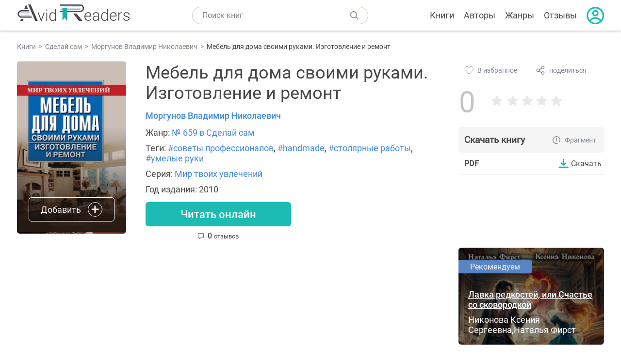

--- FILE ---
content_type: text/html; charset=UTF-8
request_url: https://avidreaders.ru/book/mebel-dlya-doma-svoimi-rukami-izgotovlenie.html
body_size: 6920
content:
<!DOCTYPE html><html lang="ru" prefix="og: http://ogp.me/ns# fb: http://ogp.me/ns/fb# books: http://ogp.me/ns/books#"><head><meta http-equiv="Content-Type" content="text/html; charset=UTF-8"><meta name="viewport" content="width=device-width, initial-scale=1"><title>Книга "Мебель для дома своими руками. Изготовление и ремонт" - Моргунов Владимир Николаевич скачать бесплатно, читать онлайн</title><meta name="description" content="Скачать книгу Мебель для дома своими руками. Изготовление и ремонт - Моргунов Владимир Николаевич бесплатно в формате pdf, читать отзывы, аннотацию. Читать книгу онлайн. Жанр книги: Сделай сам. Купить книгу. Похожие книги на Мебель для дома своими руками. Изготовление и ремонт."><link rel="shortcut icon" type="image/x-icon" href="https://avidreaders.ru/images/favicon.ico"><link rel="apple-touch-icon" href="https://avidreaders.ru/images/apple-touch-icon.png"><link rel="apple-touch-icon" sizes="76x76" href="https://avidreaders.ru/images/apple-touch-icon-76x76.png"><link rel="apple-touch-icon" sizes="120x120" href="https://avidreaders.ru/images/apple-touch-icon-120x120.png"><link rel="apple-touch-icon" sizes="152x152" href="https://avidreaders.ru/images/apple-touch-icon-152x152.png"><link rel="apple-touch-icon" sizes="180x180" href="https://avidreaders.ru/images/apple-touch-icon-180x180.png"><meta property="og:type" content="books.book"><meta property="og:url" content="https://avidreaders.ru/book/mebel-dlya-doma-svoimi-rukami-izgotovlenie.html"><meta property="books:isbn" content="978-5-17-063778-2"><link rel="image_src" href="https://avidreaders.ru/pics/8/5/515585.jpeg"><meta property="og:image" content="https://avidreaders.ru/pics/8/5/515585.jpeg"><meta property="og:title" content="Мебель для дома своими руками. Изготовление и ремонт"><meta property="og:description" content=" Книга станет настоящим подарком для домашних мастеров-умельцев, мечтающих создать неповторимый интерьер своего жилища с помощью самодельной мебели. Советы и рекомендации помогут вам освоить секреты столярного мастерства, технику облицовки и мозаи..."><meta property="fb:app_id" content="621109648078412"><link rel="amphtml" href="https://avidreaders.ru/amp/book/mebel-dlya-doma-svoimi-rukami-izgotovlenie.html"><link href="/v/styles/main.min.css" rel="stylesheet"><link href="/v/styles/book.min.css" rel="stylesheet"><!-- Yandex.RTB --><script>window.yaContextCb = window.yaContextCb || []</script><script src="https://yandex.ru/ads/system/context.js" async></script></head><body><div class="header"><div class="page_container container"><div class="wrap_logo"><a class="logo" href="https://avidreaders.ru/"><img src="https://avidreaders.ru/v/images/logo.svg" alt="Электронная библиотека AvidReaders" title="Электронная библиотека AvidReaders"></a></div><div class="menu_btn"></div><div class="search-button_mobile"></div><div class="wrap_search m_search"><input id="search-txt" class="wrap_search__field" type="text" autocomplete="off" placeholder="Поиск книг"><div class="wrap_search__button"></div><div class="dropdown"></div></div><div class="header_menu"><ul><li class="header_menu__icon-book"><a href="https://avidreaders.ru/books/">Книги</a></li><li class="header_menu__icon-authors"><a href="https://avidreaders.ru/authors/">Авторы</a></li><li class="header_menu__icon-genres"><a href="https://avidreaders.ru/genre/">Жанры</a></li><li class="header_menu__icon-reviews"><a href="https://avidreaders.ru/reviews/">Отзывы</a></li><li class="auth"><div class="person_pic"><span class="auth_form"> Войти | Регистрация</span></div></li></ul></div></div></div><div class="container" itemtype="http://schema.org/Book" itemscope=""><ul class="breadcrumbs" itemscope itemtype="https://schema.org/BreadcrumbList"><li itemprop="itemListElement" itemscope itemtype="https://schema.org/ListItem"><a itemprop="item" href="https://avidreaders.ru/books/"><span itemprop="name">Книги</span></a><meta itemprop="position" content="1"></li><li itemprop="itemListElement" itemscope itemtype="https://schema.org/ListItem"><a itemprop="item" href="https://avidreaders.ru/genre/sdelay-sam/"><span itemprop="name">Сделай сам</span></a><meta itemprop="position" content="2"></li><li itemprop="itemListElement" itemscope itemtype="https://schema.org/ListItem"><a itemprop="item" href="https://avidreaders.ru/author/morgunov-vladimir-nikolaevich/"><span itemprop="name">Моргунов Владимир Николаевич</span></a><meta itemprop="position" content="3"></li><li itemprop="itemListElement" itemscope itemtype="https://schema.org/ListItem"><span itemprop="name">Мебель для дома своими руками. Изготовление и ремонт</span><meta itemprop="position" content="4"></li></ul><div class="wrap_cols relative top-info"><div class="left_clmn"><div class="book"><img itemprop="image" src="https://avidreaders.ru/pics/8/5/515585.jpeg" class="book__image" alt="Мебель для дома своими руками. Изготовление и ремонт"><div class="book_action action__desktop"><button class="btn"><i class="add_icon"></i><span>Добавить</span></button><ul class="dropdown"><li><span class="user_action " data-bid="515585" data-action="reading"> Читаю </span></li><li><span class="user_action " data-bid="515585" data-action="want2read"> Хочу прочитать </span></li><li><span class="user_action " data-bid="515585" data-action="red"> Прочитал </span></li></ul></div></div><div class="book_info" data-bid="515585"><h1 itemprop="name" class="title_lvl1">Мебель для дома своими руками. Изготовление и ремонт</h1><div class="author_wrapper"><div itemprop="author" class="author_info"><a href="https://avidreaders.ru/author/morgunov-vladimir-nikolaevich/"><span itemprop="name">Моргунов Владимир Николаевич</span></a></div></div><div class="book-rating wrap_rate_block"><div class="book-rating__num zero">0</div><div ><div class="wrap_stars b-rating" data-type="books" data-type-id="515585"><div class="fill" style="width: 0%"></div><div title="1" data-rating="1" class="one-star star star1"></div><div title="2" data-rating="2" class="one-star star star2"></div><div title="3" data-rating="3" class="one-star star star3"></div><div title="4" data-rating="4" class="one-star star star4"></div><div title="5" data-rating="5" class="one-star star star5"></div></div><span class="book-rating__reviews-count vote_count"></span></div></div><div class="book_category"><p class="wrap_genre" itemprop="genre">Жанр: <a href="https://avidreaders.ru/genre/sdelay-sam/">№ 659 в Сделай сам</a></p><p class="wrap_genre">Теги: <a href="https://avidreaders.ru/tag/sovety-professionalov/">#советы профессионалов</a>, <a href="https://avidreaders.ru/tag/handmade/">#handmade</a>, <a href="https://avidreaders.ru/tag/stolyarnye-raboty/">#столярные работы</a>, <a href="https://avidreaders.ru/tag/umelye-ruki/">#умелые руки</a></p><div class="info">Серия: <a href='https://avidreaders.ru/serie/mir-tvoih-uvlecheniy/'>Мир твоих увлечений</a></div><div class="info">Год издания: 2010 </div></div><div id="read_online" data-p="" class="btn simple_btn read_online_btn after_read"> Читать онлайн </div><div class="users_count"><span class="num_plans reviews_cnt"><span class="num" style="display: inline;">0 </span>отзывов </span></div></div></div><div class="right_clmn"><div class="social-actions"><span class="social-actions__favorite user_action" data-bid="515585" data-action="favorite">В избранное</span><span class="social-actions__share">поделиться</span></div><div class="social-share"><!-- set class is_show--><span class="social-share__close"></span><div class="social-share__title title_lvl2">Поделиться</div><div class="goodshare sh-big" style="margin: 20px 0;"><div class="share-visible"><ins data-social="vkontakte"></ins><ins data-social="odnoklassniki"></ins><ins data-social="telegram"></ins><ins data-social="viber"></ins><ins data-social="whatsapp"></ins><ins data-social="sms"></ins><ins data-social="pinterest"></ins><input type="checkbox" id="social_share_more" hidden=""><label for="social_share_more"></label><div class="share-hidden"><div><ins data-social="facebook"></ins><ins data-social="liveinternet"></ins><ins data-social="livejournal"></ins><ins data-social="twitter"></ins><ins data-social="tumblr"></ins><ins data-social="buffer"></ins><ins data-social="reddit"></ins><ins data-social="surfingbird"></ins><ins data-social="pocket"></ins><ins data-social="xing"></ins><ins data-social="evernote"></ins><ins data-social="delicious"></ins><ins data-social="blogger"></ins><ins data-social="digg"></ins><ins data-social="instapaper"></ins><ins data-social="baidu"></ins><ins data-social="renren"></ins><ins data-social="weibo"></ins><ins data-social="mix"></ins><ins data-social="skype"></ins><ins data-social="linkedin"></ins><ins data-social="wechat"></ins><ins data-social="line"></ins></div></div></div></div><div class="social-share__form"><span class="social-share__field"></span><span data-u="https://avidreaders.ru/book/mebel-dlya-doma-svoimi-rukami-izgotovlenie.html" style="color: #4288e0; cursor: pointer;" class="social-share_copy_link">Скопировать ссылку</span></div></div><div class="download_block"><div class="download_block__title"><h2>Скачать книгу</h2><span class="download_block__info">Фрагмент</span></div><div><div class="format_download"><strong>pdf</strong><a class="btn" href="https://avidreaders.ru/download/mebel-dlya-doma-svoimi-rukami-izgotovlenie.html?f=pdf" title="скачать книгу в формате pdf" data-id="515585" data-format="pdf" rel="nofollow" target="_blank"> Скачать </a></div></div></div></div></div><div class="wrap_cols"><div class="left_clmn flex-column"><div class="top_ab" style="width: 100%;height: auto;margin: 10px 0;text-align: center;"><!-- Yandex.RTB R-A-435267-28 --><div id="yandex_rtb_R-A-435267-28" style="min-height: 300px;"></div><script>window.yaContextCb.push(() => { Ya.Context.AdvManager.render({ "blockId": "R-A-435267-28", "renderTo": "yandex_rtb_R-A-435267-28" }) }) </script></div><div class="wrap_description description" itemprop="description"><h2 class="title_lvl2">О книге "Мебель для дома своими руками. Изготовление и ремонт"</h2><p> Книга станет настоящим подарком для домашних мастеров-умельцев, мечтающих создать неповторимый интерьер своего жилища с помощью самодельной мебели. Советы и рекомендации помогут вам освоить секреты столярного мастерства, технику облицовки и мозаичных работ по дереву. Вы научитесь конструировать и мастерить столы, шкафы, книжные полки, устранять мелкие дефекты старой мебели, ремонтировать мягкую мебель и т. д. Для широкого круга читателей. </p><p>На нашем сайте вы можете скачать книгу "Мебель для дома своими руками. Изготовление и ремонт" Моргунов Владимир Николаевич в формате pdf, читать книгу онлайн или купить книгу в интернет-магазине.</p></div><div class="seriess"><div class="with_btn"><h2 class="title_lvl2">Книга входит в серию <b>Мир твоих увлечений</b></h2><a href="https://avidreaders.ru/serie/mir-tvoih-uvlecheniy/" class="see_more btn">Все</a></div><div class="wrap_books_list slider" style="max-width: 840px"><div class="prev prev-6"></div><div class="next next-6"></div><div class="wrapper_slider swiper-container" id="wrap-6"><div class="slider swiper-wrapper wrapper-seriess"><div class=" swiper-slide slider_item active item"><a href="https://avidreaders.ru/book/tayna-igry-koroley.html" class="seriess-block"><img src="https://avidreaders.ru/pics/0/6/387906.jpg" alt="Тайна игры королей"><p>Тайна игры королей</p></a></div><div class=" swiper-slide slider_item active item"><a href="https://avidreaders.ru/book/mebel-dlya-doma-svoimi-rukami-izgotovlenie.html" class="seriess-block"><img src="https://avidreaders.ru/pics/8/5/515585.jpeg" alt="Мебель для дома своими руками. Изготовление и ремонт"><p>Мебель для дома своими руками. Изготовление и ремонт</p></a></div></div></div></div></div><div class="reviews_container book-reviews"><h2 class="title_lvl2">Отзывы читателей</h2><ul class="comments"></ul><div id="comment-form" ><div class="comment-form review_form" data-type="books" data-type-id="515585" data-parent-id="0"><div class="wrap_stars" data-type="books" data-type-id="515585"><div class="fill usr-rating" style="width: 0"></div><div title="1" data-rating="1" class="one-star star star1"></div><div title="2" data-rating="2" class="one-star star star2"></div><div title="3" data-rating="3" class="one-star star star3"></div><div title="4" data-rating="4" class="one-star star star4"></div><div title="5" data-rating="5" class="one-star star star5"></div></div><div class="comment_hint"></div><input id="uname" placeholder="Введите ваше имя" class="form-control" type="text"><div class="fg-line fg-toggled"><textarea class="form-control auto-size comment_div" placeholder="Оставьте свой отзыв"></textarea></div><div class="error_msg"></div><button class="btn leave_comment">Добавить отзыв</button></div></div></div></div><div class="right_clmn"><div class="monthly-book"><img itemprop="image" data-src="https://avidreaders.ru/pics/8/0/1109680.jpeg" class="lazy-img" src="https://avidreaders.ru/images/b-default.jpg" alt="Лавка редкостей, или Счастье со сковородкой"><div class="book_genre blue">Рекомендуем</div><div class="monthly-book__info"><a href="https://avidreaders.ru/book/lavka-redkostey-ili-schaste-so-skovorodkoy.html" class="monthly-book__link">Лавка редкостей, или Счастье со сковородкой</a><div class="monthly-book__author">Никонова Ксения Сергеевна,Наталья Фирст</div></div></div><div style="margin: 10px 0 20px;"><!-- Yandex.RTB R-A-435267-25 --><div id="yandex_rtb_R-A-435267-25"></div><script>window.yaContextCb.push(() => { Ya.Context.AdvManager.render({ "blockId": "R-A-435267-25", "renderTo": "yandex_rtb_R-A-435267-25" }) }) </script></div></div></div><div class="wrap_sets"><div class="with_btn"><h2 class="title_lvl2">Подборки книг</h2><a href="https://avidreaders.ru/bookshelfs/" class="see_more btn">Все</a></div><div class="sets_container"><div class="item"><img height="230" width="300" class="lazy-img bookshelf" src="https://avidreaders.ru/images/bc-default.jpg" data-src="https://avidreaders.ru/sets/552.jpg" alt="Открой в себе творца: 10 книг об искусстве и творчестве"><a href="/bookshelf/otkroy-v-sebe-tvorca-10-knig.html"><div class="set_name"><p> Открой в себе творца: 10 книг об искусстве и творчестве </p></div></a></div><div class="item"><img height="230" width="300" class="lazy-img bookshelf" src="https://avidreaders.ru/images/bc-default.jpg" data-src="https://avidreaders.ru/sets/551.jpg" alt="Книги для создания новогоднего настроения"><a href="/bookshelf/knigi-dlya-sozdaniya-novogodnego-nastroeniya.html"><div class="set_name"><p> Книги для создания новогоднего настроения </p></div></a></div><div class="item"><img height="230" width="300" class="lazy-img bookshelf" src="https://avidreaders.ru/images/bc-default.jpg" data-src="https://avidreaders.ru/sets/550.jpg" alt="Чтение для зимних вечеров: под любое ваше настроение"><a href="/bookshelf/chtenie-dlya-zimnih-vecherov-pod-lyuboe.html"><div class="set_name"><p> Чтение для зимних вечеров: под любое ваше настроение </p></div></a></div><div class="item"><img height="230" width="300" class="lazy-img bookshelf" src="https://avidreaders.ru/images/bc-default.jpg" data-src="https://avidreaders.ru/sets/549.jpg" alt="Книги о психологии человека"><a href="/bookshelf/knigi-o-psihologii-cheloveka.html"><div class="set_name"><p> Книги о психологии человека </p></div></a></div><div class="item"><img height="230" width="300" class="lazy-img bookshelf" src="https://avidreaders.ru/images/bc-default.jpg" data-src="https://avidreaders.ru/sets/548.jpg" alt="Что почитать на Хэллоуин"><a href="/bookshelf/chto-pochitat-na-hellouin.html"><div class="set_name"><p> Что почитать на Хэллоуин </p></div></a></div></div></div><div class="wrap_books_list"><h2 class="title_lvl2">Похожие книги</h2><div class="books_list"><div class="item"><div class="item__book"><img class="lazy-img" src="https://avidreaders.ru/images/b-default.jpg" data-src="https://avidreaders.ru/pics/9/4/537994.jpeg" alt="Ремонт часов своими руками. Пособие для начинающего мастера" title="Ремонт часов своими руками. Пособие для начинающего мастера"><div class="hover_info"><a class="hover_info__button" href="https://avidreaders.ru/book/remont-chasov-svoimi-rukami-posobie-dlya.html">Скачать</a></div><!-- <div class="tap_ifo"></div>--></div><div class="bottom_info"><a href="https://avidreaders.ru/book/remont-chasov-svoimi-rukami-posobie-dlya.html" class="link_info"><span>Ремонт часов своими руками. Пособие для начинающего мастера</span><p>В. Ф. Миллер</p></a><div class="book_rating"><div class="rating_stars"><div class="fill" style="width:66px;"></div></div><div class="rating_count"><b>3.42</b> (24)</div></div></div></div><div class="item"><div class="item__book"><img class="lazy-img" src="https://avidreaders.ru/images/b-default.jpg" data-src="https://avidreaders.ru/pics/0/4/781604.jpeg" alt="Новейший справочник сантехника: все виды сантехнических работ своими руками" title="Новейший справочник сантехника: все виды сантехнических работ своими руками"><div class="hover_info"><a class="hover_info__button" href="https://avidreaders.ru/book/noveyshiy-spravochnik-santehnika-vse-vidy-santehnicheskih.html">Скачать</a></div><!-- <div class="tap_ifo"></div>--></div><div class="bottom_info"><a href="https://avidreaders.ru/book/noveyshiy-spravochnik-santehnika-vse-vidy-santehnicheskih.html" class="link_info"><span>Новейший справочник сантехника: все виды сантехнических работ своими руками</span><p>Котельников Владимир Семенович</p></a><div class="book_rating"><div class="rating_stars"><div class="fill" style="width:81px;"></div></div><div class="rating_count"><b>4.18</b> (11)</div></div></div></div><div class="item"><div class="item__book"><img class="lazy-img" src="https://avidreaders.ru/images/b-default.jpg" data-src="https://avidreaders.ru/pics/2/9/803329.jpeg" alt="Ракетные печи. Сверхэффективные печи своими руками" title="Ракетные печи. Сверхэффективные печи своими руками"><div class="hover_info"><a class="hover_info__button" href="https://avidreaders.ru/book/raketnye-pechi-sverheffektivnye-pechi-svoimi-rukami.html">Скачать</a></div><!-- <div class="tap_ifo"></div>--></div><div class="bottom_info"><a href="https://avidreaders.ru/book/raketnye-pechi-sverheffektivnye-pechi-svoimi-rukami.html" class="link_info"><span>Ракетные печи. Сверхэффективные печи своими руками</span><p>Эванс Янто, Джексон Лесли</p></a><div class="book_rating"><div class="rating_stars"><div class="fill" style="width:81px;"></div></div><div class="rating_count"><b>4.2</b> (5)</div></div></div></div><div class="item"><div class="item__book"><img class="lazy-img" src="https://avidreaders.ru/images/b-default.jpg" data-src="https://avidreaders.ru/pics/8/6/469786.jpeg" alt="«Умный дом» своими руками. Строим интеллектуальную цифровую систему в своей квартире" title="«Умный дом» своими руками. Строим интеллектуальную цифровую систему в своей квартире"><div class="hover_info"><a class="hover_info__button" href="https://avidreaders.ru/book/umnyy-dom-svoimi-rukami-stroim-intellektualnuyu.html">Скачать</a></div><!-- <div class="tap_ifo"></div>--></div><div class="bottom_info"><a href="https://avidreaders.ru/book/umnyy-dom-svoimi-rukami-stroim-intellektualnuyu.html" class="link_info"><span>«Умный дом» своими руками. Строим интеллектуальную цифровую систему в своей квартире</span><p>Елена Владимировна Тесля</p></a><div class="book_rating"><div class="rating_stars"><div class="fill" style="width:80px;"></div></div><div class="rating_count"><b>4.13</b> (8)</div></div></div></div><div class="item"><div class="item__book"><img class="lazy-img" src="https://avidreaders.ru/images/b-default.jpg" data-src="https://avidreaders.ru/pics/0/2/801302.jpeg" alt="Изготовление ножей. Практическое руководство" title="Изготовление ножей. Практическое руководство"><div class="hover_info"><a class="hover_info__button" href="https://avidreaders.ru/book/izgotovlenie-nozhey-prakticheskoe-rukovodstvo.html">Скачать</a></div><!-- <div class="tap_ifo"></div>--></div><div class="bottom_info"><a href="https://avidreaders.ru/book/izgotovlenie-nozhey-prakticheskoe-rukovodstvo.html" class="link_info"><span>Изготовление ножей. Практическое руководство</span><p>Керцман Джо</p></a><div class="book_rating"><div class="rating_stars"><div class="fill" style="width:58px;"></div></div><div class="rating_count"><b>3</b> (13)</div></div></div></div></div></div><div class="wrap_books_list"><h2 class="title_lvl2">Другие книги автора</h2><div class="books_list"><div class="item"><div class="item__book"><img class="lazy-img" src="https://avidreaders.ru/images/b-default.jpg" data-src="https://avidreaders.ru/pics/3/4/99034.jpg" alt="Серый кардинал" title="Серый кардинал"><div class="hover_info"><a class="hover_info__button" href="https://avidreaders.ru/book/seryy-kardinal1.html">Скачать</a></div><!-- <div class="tap_ifo"></div>--></div><div class="bottom_info"><a href="https://avidreaders.ru/book/seryy-kardinal1.html" class="link_info"><span>Серый кардинал</span><p>Моргунов Владимир Николаевич</p></a><div class="book_rating"><div class="rating_stars"><div class="fill" style="width:92px;"></div></div><div class="rating_count"><b>4.75</b> (8)</div></div></div></div><div class="item"><div class="item__book"><img class="lazy-img" src="https://avidreaders.ru/images/b-default.jpg" data-src="https://avidreaders.ru/pics/7/0/100170.jpg" alt="Кто закажет реквием" title="Кто закажет реквием"><div class="hover_info"><a class="hover_info__button" href="https://avidreaders.ru/book/kto-zakazhet-rekviem.html">Скачать</a></div><!-- <div class="tap_ifo"></div>--></div><div class="bottom_info"><a href="https://avidreaders.ru/book/kto-zakazhet-rekviem.html" class="link_info"><span>Кто закажет реквием</span><p>Моргунов Владимир Николаевич</p></a><div class="book_rating"><div class="rating_stars"><div class="fill" style="width:97px;"></div></div><div class="rating_count"><b>5</b> (3)</div></div></div></div><div class="item"><div class="item__book"><img class="lazy-img" src="https://avidreaders.ru/images/b-default.jpg" data-src="https://avidreaders.ru/pics/4/2/393742.jpg" alt="Искатель. 1991. Выпуск №3" title="Искатель. 1991. Выпуск №3"><div class="hover_info"><a class="hover_info__button" href="https://avidreaders.ru/book/iskatel-1991-vypusk-3.html">Скачать</a></div><!-- <div class="tap_ifo"></div>--></div><div class="bottom_info"><a href="https://avidreaders.ru/book/iskatel-1991-vypusk-3.html" class="link_info"><span>Искатель. 1991. Выпуск №3</span><p>Макдональд Джон Данн, Моргунов Владимир Николаевич</p></a><div class="book_rating"><div class="rating_stars"><div class="fill" style="width:0px;"></div></div><div class="rating_count"><b>0</b> (0)</div></div></div></div><div class="item"><div class="item__book"><img class="lazy-img" src="https://avidreaders.ru/images/b-default.jpg" data-src="https://avidreaders.ru/pics/3/4/556434.jpeg" alt="Необратимость" title="Необратимость"><div class="hover_info"><a class="hover_info__button" href="https://avidreaders.ru/book/neobratimost.html">Скачать</a></div><!-- <div class="tap_ifo"></div>--></div><div class="bottom_info"><a href="https://avidreaders.ru/book/neobratimost.html" class="link_info"><span>Необратимость</span><p>Моргунов Владимир Николаевич</p></a><div class="book_rating"><div class="rating_stars"><div class="fill" style="width:0px;"></div></div><div class="rating_count"><b>0</b> (0)</div></div></div></div><div class="item"><div class="item__book"><img class="lazy-img" src="https://avidreaders.ru/images/b-default.jpg" data-src="https://avidreaders.ru/pics/4/8/559848.jpeg" alt="Она опять мяукала" title="Она опять мяукала"><div class="hover_info"><a class="hover_info__button" href="https://avidreaders.ru/book/ona-opyat-myaukala.html">Скачать</a></div><!-- <div class="tap_ifo"></div>--></div><div class="bottom_info"><a href="https://avidreaders.ru/book/ona-opyat-myaukala.html" class="link_info"><span>Она опять мяукала</span><p>Моргунов Владимир Николаевич</p></a><div class="book_rating"><div class="rating_stars"><div class="fill" style="width:0px;"></div></div><div class="rating_count"><b>0</b> (0)</div></div></div></div></div></div><div class="update_info">Информация обновлена: <span><time class="updated" datetime="2017-02-21T21:51:26+03:00" content="2017-02-21T21:51:26+03:00" itemprop="dateModified">21.02.2017</time></span></div><div class="go_top_button"></div></div><div class="footer"><div class="container"> Подписывайтесь на нас: <div class="social_block social-likes_visible follow_block"><a href="https://vk.com/avidreadersru" target="_blank" rel="nofollow"><div class="social-likes__widget social-likes__widget_vkontakte" title="VKontakte"></div></a><a href="https://t.me/avidreadersru" target="_blank" rel="nofollow"><div class="social-likes__widget social-likes__widget_twitter" title="Telegram"></div></a></div><div class="copyright"><span> Copyright © 2026, AvidReaders.ru</span><span><a class="general_rules" href="https://avidreaders.ru/general_rules.html">Правила пользования </a></span><a href="https://avidreaders.ru/privacy.html">Правообладателям </a></div><div class="slogan">Читай только лучшее!</div></div></div><script> function onLoadS() { var script = document.createElement('script'); script.src = "https://avidreaders.ru/v/js/handlers.min.js"; document.body.appendChild(script); var style = document.createElement('link'); style.id = "goodshare_styles"; style.rel = 'stylesheet'; style.type = 'text/css'; style.media = 'all'; style.href = "/css/new/swiper.min.css"; style.onload = function () { var script = document.createElement('script'); script.src = "https://avidreaders.ru/js/swiper.min.js"; script.onload = function () { new Swiper("#wrap-1", { slidesPerView: "auto", nextButton: ".next-1", prevButton: ".prev-1", spaceBetween: 0, freeMode: !0, loop: !1, lazyLoading: !0, preloadImages: !1, lazyLoadingInPrevNext: !0, lazyLoadingInPrevNextAmount: 6 }); new Swiper("#wrap-2", { slidesPerView: "auto", nextButton: ".next-2", prevButton: ".prev-2", spaceBetween: 0, freeMode: !0, loop: !1, lazyLoading: !0, preloadImages: !1, lazyLoadingInPrevNext: !0, lazyLoadingInPrevNextAmount: 6 }); new Swiper("#wrap-3", { slidesPerView: "auto", nextButton: ".next-3", prevButton: ".prev-3", spaceBetween: 0, freeMode: !0, loop: !1, lazyLoading: !0, preloadImages: !1, lazyLoadingInPrevNext: !0, lazyLoadingInPrevNextAmount: 6 }); new Swiper("#wrap-4", { slidesPerView: "auto", nextButton: ".next-4", prevButton: ".prev-4", spaceBetween: 0, freeMode: !0, loop: !1, lazyLoading: !0, preloadImages: !1, lazyLoadingInPrevNext: !0, lazyLoadingInPrevNextAmount: 6 }); new Swiper("#wrap-5", { slidesPerView: "auto", nextButton: ".next-5", prevButton: ".prev-5", spaceBetween: 0, freeMode: !0, loop: !1, lazyLoading: !0, preloadImages: !1, lazyLoadingInPrevNext: !0, lazyLoadingInPrevNextAmount: 6 }); new Swiper("#wrap-6", { slidesPerView: "auto", nextButton: ".next-6", prevButton: ".prev-6", spaceBetween: 0, freeMode: !0, loop: !1, lazyLoading: !0, preloadImages: !1, lazyLoadingInPrevNext: !0, lazyLoadingInPrevNextAmount: 6 }); }; document.body.appendChild(script); }; document.body.appendChild(style); } </script><script src="https://avidreaders.ru/js/jquery.min.js" onload="onLoadS();" async></script><!-- Yandex.Metrika counter --><script> (function (m, e, t, r, i, k, a) { m[i] = m[i] || function () { (m[i].a = m[i].a || []).push(arguments) }; m[i].l = 1 * new Date(); k = e.createElement(t), a = e.getElementsByTagName(t)[0], k.async = 1, k.src = r, a.parentNode.insertBefore(k, a) })(window, document, "script", "https://mc.yandex.ru/metrika/tag.js", "ym"); ym(37683260, "init", {trackLinks: true, accurateTrackBounce: true});</script><noscript><div><img src="https://mc.yandex.ru/watch/37683260" style="position:absolute; left:-9999px;" alt=""></div></noscript><!-- /Yandex.Metrika counter --></body></html>